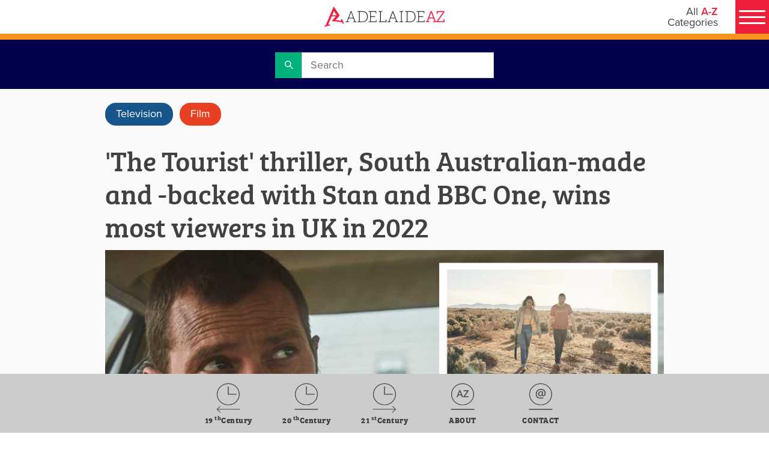

--- FILE ---
content_type: text/html; charset=utf-8
request_url: https://adelaideaz.com/articles/-the-tourist--series--south-australian-made-and--backed-with-stan-and-bbc-one--a-viewership-winner-in-uk
body_size: 4567
content:
<!doctype html>
<html lang="en">
<head>
    <!-- Google Tag Manager -->
    <script>(function(w,d,s,l,i){w[l]=w[l]||[];w[l].push({'gtm.start':
        new Date().getTime(),event:'gtm.js'});var f=d.getElementsByTagName(s)[0],
        j=d.createElement(s),dl=l!='dataLayer'?'&l='+l:'';j.async=true;j.src=
        'https://www.googletagmanager.com/gtm.js?id='+i+dl;f.parentNode.insertBefore(j,f);
        })(window,document,'script','dataLayer','GTM-PXDWFP9V');</script>
    <!-- End Google Tag Manager -->

        <meta charset="UTF-8">
    <title>&#x27;The Tourist&#x27; thriller, South Australian-made and -backed with Stan and BBC One, wins most viewers in UK in 2022 | Adelaide AZ</title>
    <meta name="description" content="&#39;The Tourist&#39; thriller, South Australian-made and -backed with Stan and BBC One, wins most viewers in UK in 2022">
    <meta name="language" content="English">
    <meta name="country" content="Australia">
    <meta name="twitter:card" content="summary_large_image">
    <meta name="twitter:site" content="Adelaide AZ">
    <meta name="twitter:title" content="&#39;The Tourist&#39; thriller, South Australian-made and -backed with Stan and BBC One, wins most viewers in UK in 2022 | Adelaide AZ">
    <meta name="twitter:description" content="&#39;The Tourist&#39; thriller, South Australian-made and -backed with Stan and BBC One, wins most viewers in UK in 2022">
    <meta name="twitter:image" content="https://adelaideaz.com/sites/adelaideaz/media/images/categories/film/the-tourist-set-in-south-australia.jpg">
    <meta property="og:title" content="&#39;The Tourist&#39; thriller, South Australian-made and -backed with Stan and BBC One, wins most viewers in UK in 2022 | Adelaide AZ">
    <meta property="og:description" content="&#39;The Tourist&#39; thriller, South Australian-made and -backed with Stan and BBC One, wins most viewers in UK in 2022">
    <meta property="og:site_name" content="Adelaide AZ">
    <meta property="og:url" content="https://adelaideaz.com/articles/-the-tourist--series--south-australian-made-and--backed-with-stan-and-bbc-one--a-viewership-winner-in-uk">
    <meta property="og:image" content="https://adelaideaz.com/sites/adelaideaz/media/images/categories/film/the-tourist-set-in-south-australia.jpg">
    <meta property="og:image:secure_url" content="https://adelaideaz.com/sites/adelaideaz/media/images/categories/film/the-tourist-set-in-south-australia.jpg">
    <link rel="canonical" href="https://adelaideaz.com/articles/-the-tourist--series--south-australian-made-and--backed-with-stan-and-bbc-one--a-viewership-winner-in-uk">


    <base href="/">

    <meta name="viewport" content="width=device-width, initial-scale=1">

    <link rel="icon" type="image/x-icon" href="favicon.ico">
    <link rel="apple-touch-icon" href="logo192.png" />

    <link rel="manifest" href="manifest.json">
    <meta name="theme-color" content="#f1eee7">

    <!-- check font -->
    <link href="https://fonts.googleapis.com/icon?family=Material+Icons" rel="stylesheet">
<link href="/static/css/2.0df099e8.chunk.css" rel="stylesheet">
<link href="/static/css/main.02b00e17.chunk.css" rel="stylesheet">

    <!--<script src="https://js.stripe.com/v3/"></script>-->
    <script id="server-injected-data">
        window._pageData = {"menu":{"items":[{"title":"A","url":"","target":null,"code":null,"visibility":null,"region":null,"icon":null,"theme":null,"items":[{"title":"Aboriginal","url":"/aboriginal","target":null,"code":null,"visibility":null,"region":null,"icon":null,"theme":null,"items":[]},{"title":"Achievers","url":"/achievers","target":null,"code":null,"visibility":null,"region":null,"icon":null,"theme":null,"items":[]},{"title":"Adelaide City","url":"/adelaide-city","target":null,"code":null,"visibility":null,"region":null,"icon":null,"theme":null,"items":[]},{"title":"Agriculture","url":"/agriculture","target":null,"code":null,"visibility":null,"region":null,"icon":null,"theme":null,"items":[]},{"title":"Architecture","url":"/architecture","target":null,"code":null,"visibility":null,"region":null,"icon":null,"theme":null,"items":[]},{"title":"Artists","url":"artists","target":null,"code":null,"visibility":null,"region":null,"icon":null,"theme":null,"items":[]},{"title":"Aviation","url":"/aviation","target":null,"code":null,"visibility":null,"region":null,"icon":null,"theme":null,"items":[]}]},{"title":"B","url":"","target":null,"code":null,"visibility":null,"region":null,"icon":null,"theme":null,"items":[{"title":"Beaches","url":"/beaches","target":null,"code":null,"visibility":null,"region":null,"icon":null,"theme":null,"items":[]},{"title":"Bradman","url":"/bradman","target":null,"code":null,"visibility":null,"region":null,"icon":null,"theme":null,"items":[]},{"title":"Braggs","url":"/braggs","target":null,"code":null,"visibility":null,"region":null,"icon":null,"theme":null,"items":[]},{"title":"Business A (19th Century)","url":"/business-a","target":null,"code":null,"visibility":null,"region":null,"icon":null,"theme":null,"items":[]},{"title":"Business B (20th Century)","url":"/business-b","target":null,"code":null,"visibility":null,"region":null,"icon":null,"theme":null,"items":[]},{"title":"Business C (21st Century)","url":"/business-c","target":null,"code":null,"visibility":null,"region":null,"icon":null,"theme":null,"items":[]}]},{"title":"C","url":"","target":null,"code":null,"visibility":null,"region":null,"icon":null,"theme":null,"items":[{"title":"Cars","url":"/cars","target":null,"code":null,"visibility":null,"region":null,"icon":null,"theme":null,"items":[]},{"title":"Childhood","url":"/childhood","target":null,"code":null,"visibility":null,"region":null,"icon":null,"theme":null,"items":[]},{"title":"Churches","url":"/churches","target":null,"code":null,"visibility":null,"region":null,"icon":null,"theme":null,"items":[]},{"title":"Class","url":"/class","target":null,"code":null,"visibility":null,"region":null,"icon":null,"theme":null,"items":[]},{"title":"Crime","url":"/crime","target":null,"code":null,"visibility":null,"region":null,"icon":null,"theme":null,"items":[]},{"title":"Cycling","url":"/cycling","target":null,"code":null,"visibility":null,"region":null,"icon":null,"theme":null,"items":[]}]},{"title":"D","url":"","target":null,"code":null,"visibility":null,"region":null,"icon":null,"theme":null,"items":[{"title":"Democracy","url":"/democracy","target":null,"code":null,"visibility":null,"region":null,"icon":null,"theme":null,"items":[]},{"title":"Demographics","url":"/demographics","target":null,"code":null,"visibility":null,"region":null,"icon":null,"theme":null,"items":[]},{"title":"Design","url":"/design","target":null,"code":null,"visibility":null,"region":null,"icon":null,"theme":null,"items":[]},{"title":"Disability","url":"/disability","target":null,"code":null,"visibility":null,"region":null,"icon":null,"theme":null,"items":[]},{"title":"Drink","url":"/drink","target":null,"code":null,"visibility":null,"region":null,"icon":null,"theme":null,"items":[]},{"title":"Dunstan","url":"/dunstan","target":null,"code":null,"visibility":null,"region":null,"icon":null,"theme":null,"items":[]}]},{"title":"E","url":"","target":null,"code":null,"visibility":null,"region":null,"icon":null,"theme":null,"items":[{"title":"Economy","url":"/economy","target":null,"code":null,"visibility":null,"region":null,"icon":null,"theme":null,"items":[]},{"title":"Education","url":"/education","target":null,"code":null,"visibility":null,"region":null,"icon":null,"theme":null,"items":[]},{"title":"Energy","url":"/energy","target":null,"code":null,"visibility":null,"region":null,"icon":null,"theme":null,"items":[]},{"title":"Entertainers","url":"/entertainers","target":null,"code":null,"visibility":null,"region":null,"icon":null,"theme":null,"items":[]},{"title":"Environment","url":"/environment","target":null,"code":null,"visibility":null,"region":null,"icon":null,"theme":null,"items":[]},{"title":"Explorers","url":"/explorers","target":null,"code":null,"visibility":null,"region":null,"icon":null,"theme":null,"items":[]}]},{"title":"F","url":"","target":null,"code":null,"visibility":null,"region":null,"icon":null,"theme":null,"items":[{"title":"Festivals","url":"/festivals","target":null,"code":null,"visibility":null,"region":null,"icon":null,"theme":null,"items":[]},{"title":"Film","url":"/film","target":null,"code":null,"visibility":null,"region":null,"icon":null,"theme":null,"items":[]},{"title":"Firsts","url":"/firsts","target":null,"code":null,"visibility":null,"region":null,"icon":null,"theme":null,"items":[]},{"title":"Food","url":"/food","target":null,"code":null,"visibility":null,"region":null,"icon":null,"theme":null,"items":[]},{"title":"Football","url":"/football","target":null,"code":null,"visibility":null,"region":null,"icon":null,"theme":null,"items":[]},{"title":"Founders","url":"/founders","target":null,"code":null,"visibility":null,"region":null,"icon":null,"theme":null,"items":[]}]},{"title":"G","url":"","target":null,"code":null,"visibility":null,"region":null,"icon":null,"theme":null,"items":[{"title":"Galleries","url":"/galleries","target":null,"code":null,"visibility":null,"region":null,"icon":null,"theme":null,"items":[]},{"title":"Gardens","url":"/gardens","target":null,"code":null,"visibility":null,"region":null,"icon":null,"theme":null,"items":[]},{"title":"German","url":"/german","target":null,"code":null,"visibility":null,"region":null,"icon":null,"theme":null,"items":[]},{"title":"Government","url":"/government","target":null,"code":null,"visibility":null,"region":null,"icon":null,"theme":null,"items":[]}]},{"title":"H","url":"","target":null,"code":null,"visibility":null,"region":null,"icon":null,"theme":null,"items":[{"title":"Health","url":"/health","target":null,"code":null,"visibility":null,"region":null,"icon":null,"theme":null,"items":[]},{"title":"Heritage","url":"/heritage","target":null,"code":null,"visibility":null,"region":null,"icon":null,"theme":null,"items":[]},{"title":"Hills","url":"/hills","target":null,"code":null,"visibility":null,"region":null,"icon":null,"theme":null,"items":[]},{"title":"Hotels","url":"/hotels","target":null,"code":null,"visibility":null,"region":null,"icon":null,"theme":null,"items":[]},{"title":"Housing","url":"/housing","target":null,"code":null,"visibility":null,"region":null,"icon":null,"theme":null,"items":[]}]},{"title":"I","url":"","target":null,"code":null,"visibility":null,"region":null,"icon":null,"theme":null,"items":[{"title":"Icons","url":"/icons","target":null,"code":null,"visibility":null,"region":null,"icon":null,"theme":null,"items":[]},{"title":"Industry","url":"/industry","target":null,"code":null,"visibility":null,"region":null,"icon":null,"theme":null,"items":[]},{"title":"Infrastructure","url":"/infrastructure","target":null,"code":null,"visibility":null,"region":null,"icon":null,"theme":null,"items":[]},{"title":"Innovation","url":"/innovation","target":null,"code":null,"visibility":null,"region":null,"icon":null,"theme":null,"items":[]},{"title":"International","url":"/international","target":null,"code":null,"visibility":null,"region":null,"icon":null,"theme":null,"items":[]}]},{"title":"J","url":"","target":null,"code":null,"visibility":null,"region":null,"icon":null,"theme":null,"items":[{"title":"Justice","url":"/justice","target":null,"code":null,"visibility":null,"region":null,"icon":null,"theme":null,"items":[]}]},{"title":"K","url":"","target":null,"code":null,"visibility":null,"region":null,"icon":null,"theme":null,"items":[{"title":"Kangaroo Island","url":"/kangaroo-island","target":null,"code":null,"visibility":null,"region":null,"icon":null,"theme":null,"items":[]},{"title":"Kingston","url":"/kingston","target":null,"code":null,"visibility":null,"region":null,"icon":null,"theme":null,"items":[]}]},{"title":"L","url":"","target":null,"code":null,"visibility":null,"region":null,"icon":null,"theme":null,"items":[{"title":"Labor","url":"/labor","target":null,"code":null,"visibility":null,"region":null,"icon":null,"theme":null,"items":[]},{"title":"LGBTIQ","url":"/lgbtiq","target":null,"code":null,"visibility":null,"region":null,"icon":null,"theme":null,"items":[]},{"title":"Liberal","url":"/liberal","target":null,"code":null,"visibility":null,"region":null,"icon":null,"theme":null,"items":[]},{"title":"Libraries","url":"/libraries","target":null,"code":null,"visibility":null,"region":null,"icon":null,"theme":null,"items":[]},{"title":"Light","url":"/light","target":null,"code":null,"visibility":null,"region":null,"icon":null,"theme":null,"items":[]},{"title":"Local Government","url":"/local-government","target":null,"code":null,"visibility":null,"region":null,"icon":null,"theme":null,"items":[]}]},{"title":"M","url":"","target":null,"code":null,"visibility":null,"region":null,"icon":null,"theme":null,"items":[{"title":"Marine","url":"/marine","target":null,"code":null,"visibility":null,"region":null,"icon":null,"theme":null,"items":[]},{"title":"Military","url":"/military","target":null,"code":null,"visibility":null,"region":null,"icon":null,"theme":null,"items":[]},{"title":"Minerals","url":"/minerals","target":null,"code":null,"visibility":null,"region":null,"icon":null,"theme":null,"items":[]},{"title":"Multicultures","url":"/multicultures","target":null,"code":null,"visibility":null,"region":null,"icon":null,"theme":null,"items":[]},{"title":"Museums","url":"/museums","target":null,"code":null,"visibility":null,"region":null,"icon":null,"theme":null,"items":[]},{"title":"Music","url":"/music","target":null,"code":null,"visibility":null,"region":null,"icon":null,"theme":null,"items":[]}]},{"title":"N","url":"","target":null,"code":null,"visibility":null,"region":null,"icon":null,"theme":null,"items":[{"title":"National","url":"/national","target":null,"code":null,"visibility":null,"region":null,"icon":null,"theme":null,"items":[]},{"title":"Nature ","url":"/nature","target":null,"code":null,"visibility":null,"region":null,"icon":null,"theme":null,"items":[]},{"title":"Newspapers","url":"/newspapers","target":null,"code":null,"visibility":null,"region":null,"icon":null,"theme":null,"items":[]},{"title":"North Terrace","url":"/north-terrace","target":null,"code":null,"visibility":null,"region":null,"icon":null,"theme":null,"items":[]},{"title":"Nuclear","url":"/nuclear","target":null,"code":null,"visibility":null,"region":null,"icon":null,"theme":null,"items":[]}]},{"title":"O","url":"","target":null,"code":null,"visibility":null,"region":null,"icon":null,"theme":null,"items":[{"title":"Oddities","url":"/oddities","target":null,"code":null,"visibility":null,"region":null,"icon":null,"theme":null,"items":[]},{"title":"Outback","url":"/outback","target":null,"code":null,"visibility":null,"region":null,"icon":null,"theme":null,"items":[]},{"title":"Oval","url":"/oval","target":null,"code":null,"visibility":null,"region":null,"icon":null,"theme":null,"items":[]}]},{"title":"P","url":"","target":null,"code":null,"visibility":null,"region":null,"icon":null,"theme":null,"items":[{"title":"Parks & Play","url":"/parks","target":null,"code":null,"visibility":null,"region":null,"icon":null,"theme":null,"items":[]},{"title":"Philanthropists","url":"/philanthropists","target":null,"code":null,"visibility":null,"region":null,"icon":null,"theme":null,"items":[]},{"title":"Philosophy","url":"/philosophy","target":null,"code":null,"visibility":null,"region":null,"icon":null,"theme":null,"items":[]},{"title":"Playford","url":"/playford","target":null,"code":null,"visibility":null,"region":null,"icon":null,"theme":null,"items":[]},{"title":"Police ","url":"/police","target":null,"code":null,"visibility":null,"region":null,"icon":null,"theme":null,"items":[]},{"title":"Port Adelaide","url":"/port-adelaide","target":null,"code":null,"visibility":null,"region":null,"icon":null,"theme":null,"items":[]},{"title":"Premiers","url":"/premiers","target":null,"code":null,"visibility":null,"region":null,"icon":null,"theme":null,"items":[]}]},{"title":"Q","url":"","target":null,"code":null,"visibility":null,"region":null,"icon":null,"theme":null,"items":[{"title":"Queen Adelaide","url":"/queen-adelaide","target":null,"code":null,"visibility":null,"region":null,"icon":null,"theme":null,"items":[]}]},{"title":"R","url":"","target":null,"code":null,"visibility":null,"region":null,"icon":null,"theme":null,"items":[{"title":"Radicals","url":"radicals","target":null,"code":null,"visibility":null,"region":null,"icon":null,"theme":null,"items":[]},{"title":"Radio","url":"/radio","target":null,"code":null,"visibility":null,"region":null,"icon":null,"theme":null,"items":[]},{"title":"Recreation","url":"/recreation","target":null,"code":null,"visibility":null,"region":null,"icon":null,"theme":null,"items":[]},{"title":"Regions","url":"/regions","target":null,"code":null,"visibility":null,"region":null,"icon":null,"theme":null,"items":[]},{"title":"Relationships","url":"/relationships","target":null,"code":null,"visibility":null,"region":null,"icon":null,"theme":null,"items":[]},{"title":"Research","url":"/research","target":null,"code":null,"visibility":null,"region":null,"icon":null,"theme":null,"items":[]},{"title":"Response","url":"/response","target":null,"code":null,"visibility":null,"region":null,"icon":null,"theme":null,"items":[]},{"title":"Rights","url":"/rights","target":null,"code":null,"visibility":null,"region":null,"icon":null,"theme":null,"items":[]}]},{"title":"S","url":"","target":null,"code":null,"visibility":null,"region":null,"icon":null,"theme":null,"items":[{"title":"Science","url":"/science","target":null,"code":null,"visibility":null,"region":null,"icon":null,"theme":null,"items":[]},{"title":"Seniors","url":"/seniors","target":null,"code":null,"visibility":null,"region":null,"icon":null,"theme":null,"items":[]},{"title":"Settlement","url":"/settlement","target":null,"code":null,"visibility":null,"region":null,"icon":null,"theme":null,"items":[]},{"title":"Shops","url":"/shops","target":null,"code":null,"visibility":null,"region":null,"icon":null,"theme":null,"items":[]},{"title":"Sport","url":"/sport","target":null,"code":null,"visibility":null,"region":null,"icon":null,"theme":null,"items":[]},{"title":"Suburbs","url":"/suburbs","target":null,"code":null,"visibility":null,"region":null,"icon":null,"theme":null,"items":[]}]},{"title":"T","url":"","target":null,"code":null,"visibility":null,"region":null,"icon":null,"theme":null,"items":[{"title":"Technology","url":"/technology","target":null,"code":null,"visibility":null,"region":null,"icon":null,"theme":null,"items":[]},{"title":"Television","url":"/television","target":null,"code":null,"visibility":null,"region":null,"icon":null,"theme":null,"items":[]},{"title":"Theatre","url":"/theatre","target":null,"code":null,"visibility":null,"region":null,"icon":null,"theme":null,"items":[]},{"title":"Tourism","url":"/tourism","target":null,"code":null,"visibility":null,"region":null,"icon":null,"theme":null,"items":[]},{"title":"Trains & Trams","url":"/trains-and-trams","target":null,"code":null,"visibility":null,"region":null,"icon":null,"theme":null,"items":[]},{"title":"Transport","url":"/transport","target":null,"code":null,"visibility":null,"region":null,"icon":null,"theme":null,"items":[]}]},{"title":"U","url":"","target":null,"code":null,"visibility":null,"region":null,"icon":null,"theme":null,"items":[{"title":"Unaipon","url":"/unaipon","target":null,"code":null,"visibility":null,"region":null,"icon":null,"theme":null,"items":[]},{"title":"Unions","url":"/unions","target":null,"code":null,"visibility":null,"region":null,"icon":null,"theme":null,"items":[]},{"title":"Universities","url":"/universities","target":null,"code":null,"visibility":null,"region":null,"icon":null,"theme":null,"items":[]}]},{"title":"V","url":"","target":null,"code":null,"visibility":null,"region":null,"icon":null,"theme":null,"items":[{"title":"Vercos","url":"/vercos","target":null,"code":null,"visibility":null,"region":null,"icon":null,"theme":null,"items":[]},{"title":"Volunteering","url":"/volunteering","target":null,"code":null,"visibility":null,"region":null,"icon":null,"theme":null,"items":[]}]},{"title":"W","url":"","target":null,"code":null,"visibility":null,"region":null,"icon":null,"theme":null,"items":[{"title":"Water","url":"/water","target":null,"code":null,"visibility":null,"region":null,"icon":null,"theme":null,"items":[]},{"title":"Welfare","url":"/welfare","target":null,"code":null,"visibility":null,"region":null,"icon":null,"theme":null,"items":[]},{"title":"Wine","url":"/wine","target":null,"code":null,"visibility":null,"region":null,"icon":null,"theme":null,"items":[]},{"title":"Women","url":"/women","target":null,"code":null,"visibility":null,"region":null,"icon":null,"theme":null,"items":[]},{"title":"Writers","url":"/writers","target":null,"code":null,"visibility":null,"region":null,"icon":null,"theme":null,"items":[]}]},{"title":"X","url":"","target":null,"code":null,"visibility":null,"region":null,"icon":null,"theme":null,"items":[{"title":"X Rated","url":"/x-rated","target":null,"code":null,"visibility":null,"region":null,"icon":null,"theme":null,"items":[]},{"title":"Xenophon","url":"/xenophon","target":null,"code":null,"visibility":null,"region":null,"icon":null,"theme":null,"items":[]},{"title":"X-rays","url":"/x-rays","target":null,"code":null,"visibility":null,"region":null,"icon":null,"theme":null,"items":[]}]},{"title":"Y","url":"","target":null,"code":null,"visibility":null,"region":null,"icon":null,"theme":null,"items":[{"title":"Yatala ","url":"/yatala","target":null,"code":null,"visibility":null,"region":null,"icon":null,"theme":null,"items":[]},{"title":"Youth","url":"/youth","target":null,"code":null,"visibility":null,"region":null,"icon":null,"theme":null,"items":[]}]},{"title":"Z","url":"","target":null,"code":null,"visibility":null,"region":null,"icon":null,"theme":null,"items":[{"title":"Zen","url":"/zen","target":null,"code":null,"visibility":null,"region":null,"icon":null,"theme":null,"items":[]},{"title":"Zero Waste","url":"/zero-waste","target":null,"code":null,"visibility":null,"region":null,"icon":null,"theme":null,"items":[]},{"title":"Zoning","url":"/zoning","target":null,"code":null,"visibility":null,"region":null,"icon":null,"theme":null,"items":[]},{"title":"Zoos","url":"/zoos","target":null,"code":null,"visibility":null,"region":null,"icon":null,"theme":null,"items":[]}]}]},"metaData":{"hrefLangs":[],"canonical":"https://adelaideaz.com/articles/-the-tourist--series--south-australian-made-and--backed-with-stan-and-bbc-one--a-viewership-winner-in-uk","charset":"UTF-8","title":"'The Tourist' thriller, South Australian-made and -backed with Stan and BBC One, wins most viewers in UK in 2022 | Adelaide AZ","description":"'The Tourist' thriller, South Australian-made and -backed with Stan and BBC One, wins most viewers in UK in 2022","keywords":null,"url":"https://adelaideaz.com/articles/-the-tourist--series--south-australian-made-and--backed-with-stan-and-bbc-one--a-viewership-winner-in-uk","heroImageUrl":"/sites/adelaideaz/media/images/categories/film/the-tourist-set-in-south-australia.jpg","language":"English","country":"Australia","siteName":"Adelaide AZ","preferredUrl":"https://adelaideaz.com","datePublished":null,"pageTypeCode":null,"faceBookDomainVerifi":null,"metaTags":[{"name":"description","property":null,"content":"'The Tourist' thriller, South Australian-made and -backed with Stan and BBC One, wins most viewers in UK in 2022","isProperty":false},{"name":"language","property":null,"content":"English","isProperty":false},{"name":"country","property":null,"content":"Australia","isProperty":false},{"name":"twitter:card","property":null,"content":"summary_large_image","isProperty":false},{"name":"twitter:site","property":null,"content":"Adelaide AZ","isProperty":false},{"name":"twitter:title","property":null,"content":"'The Tourist' thriller, South Australian-made and -backed with Stan and BBC One, wins most viewers in UK in 2022 | Adelaide AZ","isProperty":false},{"name":"twitter:description","property":null,"content":"'The Tourist' thriller, South Australian-made and -backed with Stan and BBC One, wins most viewers in UK in 2022","isProperty":false},{"name":"twitter:image","property":null,"content":"https://adelaideaz.com/sites/adelaideaz/media/images/categories/film/the-tourist-set-in-south-australia.jpg","isProperty":false}],"metaProperties":[{"name":null,"property":"og:title","content":"'The Tourist' thriller, South Australian-made and -backed with Stan and BBC One, wins most viewers in UK in 2022 | Adelaide AZ","isProperty":true},{"name":null,"property":"og:description","content":"'The Tourist' thriller, South Australian-made and -backed with Stan and BBC One, wins most viewers in UK in 2022","isProperty":true},{"name":null,"property":"og:site_name","content":"Adelaide AZ","isProperty":true},{"name":null,"property":"og:url","content":"https://adelaideaz.com/articles/-the-tourist--series--south-australian-made-and--backed-with-stan-and-bbc-one--a-viewership-winner-in-uk","isProperty":true},{"name":null,"property":"og:image","content":"https://adelaideaz.com/sites/adelaideaz/media/images/categories/film/the-tourist-set-in-south-australia.jpg","isProperty":true},{"name":null,"property":"og:image:secure_url","content":"https://adelaideaz.com/sites/adelaideaz/media/images/categories/film/the-tourist-set-in-south-australia.jpg","isProperty":true}]},"redirectTo":null,"data":null}
    </script>

    <script>
          (function (d) {
              var config = {
                  kitId: 'xmh6vpa',
                  scriptTimeout: 3000,
                  async: true
              },
                  h = d.documentElement, t = setTimeout(function () { h.className = h.className.replace(/\bwf-loading\b/g, "") + " wf-inactive"; }, config.scriptTimeout), tk = d.createElement("script"), f = false, s = d.getElementsByTagName("script")[0], a; h.className += " wf-loading"; tk.src = 'https://use.typekit.net/' + config.kitId + '.js'; tk.async = true; tk.onload = tk.onreadystatechange = function () { a = this.readyState; if (f || a && a != "complete" && a != "loaded") return; f = true; clearTimeout(t); try { Typekit.load(config) } catch (e) { } }; s.parentNode.insertBefore(tk, s)
          })(document);
        </script>


    <link rel="preload" href="/dist/fonts/opensans/open-sans-v15-latin-regular.woff2" as="font" type="font/woff2" crossorigin>
    <link href="https://fonts.googleapis.com/icon?family=Material+Icons" rel="stylesheet">

</head>
<body>
<!-- Google Tag Manager (noscript) -->
<noscript><iframe src="https://www.googletagmanager.com/ns.html?id=GTM-PXDWFP9V"
height="0" width="0" style="display:none;visibility:hidden"></iframe></noscript>
<!-- End Google Tag Manager (noscript) -->

    <div id="root"></div>
	<div id="portal-root"></div>
    
    <noscript>Please enable JavaScript to continue using this application.</noscript>

    <!--<script src="https://secure.ewaypayments.com/scripts/eCrypt.min.js"></script>-->
    <script>!function(e){var t,a={kitId:"xmh6vpa",scriptTimeout:3e3,async:!0},c=e.documentElement,i=setTimeout((function(){c.className=c.className.replace(/\bwf-loading\b/g,"")+" wf-inactive"}),a.scriptTimeout),n=e.createElement("script"),s=!1,o=e.getElementsByTagName("script")[0];c.className+=" wf-loading",n.src="https://use.typekit.net/"+a.kitId+".js",n.async=!0,n.onload=n.onreadystatechange=function(){if(t=this.readyState,!(s||t&&"complete"!=t&&"loaded"!=t)){s=!0,clearTimeout(i);try{Typekit.load(a)}catch(e){}}},o.parentNode.insertBefore(n,o)}(document)</script>
<script>!function(e,t,a,n,g){e[n]=e[n]||[],e[n].push({"gtm.start":(new Date).getTime(),event:"gtm.js"});var m=t.getElementsByTagName(a)[0],r=t.createElement(a);r.async=!0,r.src="https://www.googletagmanager.com/gtm.js?id=GTM-PXDWFP9V",m.parentNode.insertBefore(r,m)}(window,document,"script","dataLayer")</script>
<script>!function(e){function r(r){for(var n,f,l=r[0],a=r[1],i=r[2],p=0,s=[];p<l.length;p++)f=l[p],Object.prototype.hasOwnProperty.call(o,f)&&o[f]&&s.push(o[f][0]),o[f]=0;for(n in a)Object.prototype.hasOwnProperty.call(a,n)&&(e[n]=a[n]);for(c&&c(r);s.length;)s.shift()();return u.push.apply(u,i||[]),t()}function t(){for(var e,r=0;r<u.length;r++){for(var t=u[r],n=!0,l=1;l<t.length;l++){var a=t[l];0!==o[a]&&(n=!1)}n&&(u.splice(r--,1),e=f(f.s=t[0]))}return e}var n={},o={1:0},u=[];function f(r){if(n[r])return n[r].exports;var t=n[r]={i:r,l:!1,exports:{}};return e[r].call(t.exports,t,t.exports,f),t.l=!0,t.exports}f.m=e,f.c=n,f.d=function(e,r,t){f.o(e,r)||Object.defineProperty(e,r,{enumerable:!0,get:t})},f.r=function(e){"undefined"!=typeof Symbol&&Symbol.toStringTag&&Object.defineProperty(e,Symbol.toStringTag,{value:"Module"}),Object.defineProperty(e,"__esModule",{value:!0})},f.t=function(e,r){if(1&r&&(e=f(e)),8&r)return e;if(4&r&&"object"==typeof e&&e&&e.__esModule)return e;var t=Object.create(null);if(f.r(t),Object.defineProperty(t,"default",{enumerable:!0,value:e}),2&r&&"string"!=typeof e)for(var n in e)f.d(t,n,function(r){return e[r]}.bind(null,n));return t},f.n=function(e){var r=e&&e.__esModule?function(){return e.default}:function(){return e};return f.d(r,"a",r),r},f.o=function(e,r){return Object.prototype.hasOwnProperty.call(e,r)},f.p="/";var l=this["webpackJsonpreact-frontend"]=this["webpackJsonpreact-frontend"]||[],a=l.push.bind(l);l.push=r,l=l.slice();for(var i=0;i<l.length;i++)r(l[i]);var c=a;t()}([])</script>
<script src="/static/js/2.77ce8790.chunk.js"></script>
<script src="/static/js/main.cb7be408.chunk.js"></script>
    
</body>
</html>